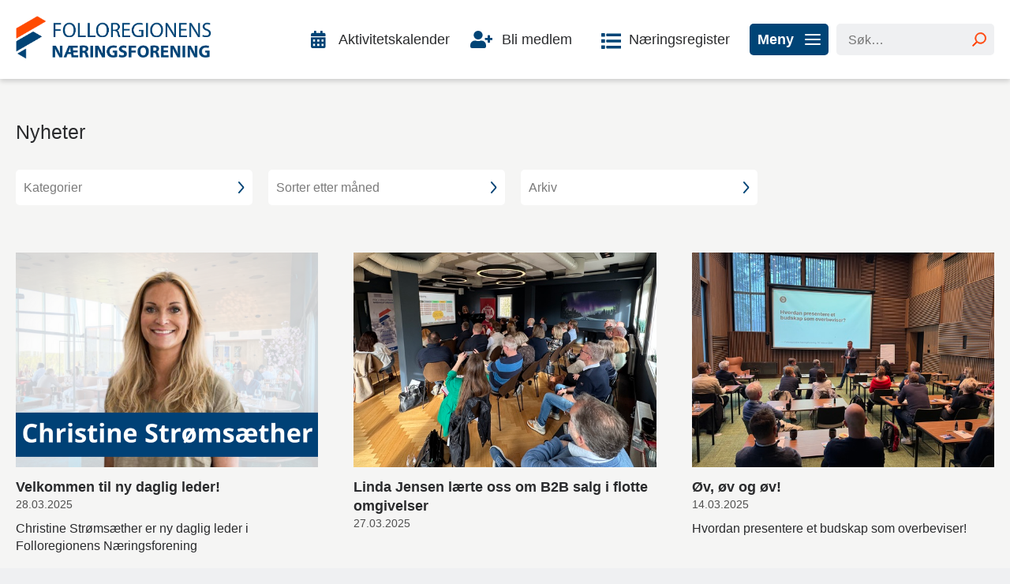

--- FILE ---
content_type: text/html; charset=UTF-8
request_url: https://frnf.no/liste-nyheter-alle-nyheter
body_size: 11972
content:
<!DOCTYPE html>
<html lang="no">
<head>
<title>Nyheter</title>
<meta http-equiv="Content-Type" content="text/html; charset=utf-8">
<meta name="viewport" content="width=device-width, initial-scale=1.0">
<meta name="format-detection" content="telephone=no">
<meta name="description" content="">
<meta name="keywords" content="">
		<meta property="og:title" content="Nyheter" />
		<meta property="og:description" content="" />
		<meta property="og:url" content="https://frnf.no/nyheter-alle-nyheter/kompensasjonspengene-er-fordelt-til-lokalt-naeringsliv" />
		<meta property="og:image" content="https://frnf.no/" />
		    <link nonce="2b811ca50b2fb3f0b4451ee4252ee4a9e8e2f0dd80713efa85ba1dcec182c0f7"
          href="/min/?live=1&f=elementsGlobal%2Fdefaults.css%2Cmodules%2FLayoutmanager%2Foutput%2FelementsOutput%2Flayout-3.css%2Cmodules%2FMenu%2Foutput%2Foutput.css%2Cmodules%2FFooterMenu%2Foutput%2Foutput.css%2C%2Fmodules%2FMenu%2Foutput%2Foutput.css%2C%2Fmodules%2FNewsSlider%2Foutput%2Foutput.css%2C%2Fmodules%2FNews%2Foutput%2Foutput.css%2C%2Fmodules%2FFooter%2Foutput%2Foutput.css%2Cmodules%2FNews%2Foutput%2Foutput.css%2Clib%2Fjquery%2Fsimplebar.css%2Clib%2Fjquery%2Fjquery.mCustomScrollbar.css%2Clib%2Fjquery%2Ffancybox%2Fjquery.fancybox.css%2Clib%2Fjquery%2Fjquery.fileupload%2Fjquery.fileupload.css%2CelementsGlobal%2Fdefaults_ckeditor.css&v=1728020613"
          rel="stylesheet" type="text/css">    <script nonce="2b811ca50b2fb3f0b4451ee4252ee4a9e8e2f0dd80713efa85ba1dcec182c0f7" type="text/javascript"
            src="/min/?live=1&f=lib%2Fjquery%2Fjquery.js%2Clib%2Fjquery%2Fglobal.js%2Clib%2Fjquery%2FimageResizer.js%2Clib%2Fjquery%2Fpicturefill.js%2Clib%2Fjquery%2Fsimplebar.min.js%2Clib%2Fjquery%2Fjquery.mCustomScrollbar.concat.min.js%2Clib%2Fjquery%2Fimagesloaded.pkgd.min.js%2Clib%2Fjquery%2Fjquery.fileDownload.js%2Clib%2Fjquery%2Fjustified.js%2Clib%2Fjquery%2Ffancybox%2Fjquery.fancybox.js%2Clib%2Fjquery%2Fjquery-ui%2Fjquery-ui.min.js%2Clib%2Fjquery%2Fjquery.fileupload%2Fjquery.fileupload.js&v=1727816232"></script>
<script nonce="2b811ca50b2fb3f0b4451ee4252ee4a9e8e2f0dd80713efa85ba1dcec182c0f7" type="text/javascript">
    jQuery(window).load(function () {
        //$('*').each(function() {
        //    var inlineStyle = $(this).attr('style');
        //
        //    if (typeof inlineStyle !== 'undefined') {
        //        $('.ck_image_new').attr('nonce', '//');
        //    }
        //});


        var page_ids = '';
        var accUrl = '/';
        $('.ck_youtube_new').each(function (e) {

            var params = [];
            var yturl = "https://www.youtube-nocookie.com/embed/" + $(this).data("youtube-code");

            if ($(this).data("youtube-related") === false) {
                params.push('rel=0');
            } else {
                params.push('rel=1');
            }

            if ($(this).data("youtube-autoplay") === false) {
                params.push('autoplay=0');
            } else {
                params.push('autoplay=1');
            }

            if ($(this).data("youtube-controls") === false) {
                params.push('controls=0');
            } else {
                params.push('controls=1');
            }

            if ($(this).data("youtube-loop") === false) {
                params.push('loop=0');
            } else {
                params.push('loop=1');
            }

            if ($(this).data("youtube-muted") === false) {
                params.push('mute=0');
            } else {
                params.push('mute=1');
            }

            if ($(this).data("youtube-showinfo") === false) {
                params.push('showinfo=0');
            } else {
                params.push('showinfo=1');
            }

            if (params.length > 0) {
                yturl = yturl + '?' + params.join('&');
            }
			            // $(this).replaceWith('<iframe class="ck_video_iframe" allow="accelerometer; autoplay; clipboard-write; encrypted-media; gyroscope; picture-in-picture; web-share" width="' + $(this).data("youtube-width") + '" height="auto" src="' + yturl + '" frameborder="0" allowfullscreen></iframe>');


            //var nonce = '//'; // Use your actual nonce variable
            //$(this).replaceWith('<div class="ck_video_yt"><div class="cookieconsent-optout-marketing"><a href="javascript:Cookiebot.renew()" nonce="' + nonce + '"><div class="cookie-box">'+'//'+'</div></a></div><iframe data-cookieconsent="marketing" class="ck_iframe_yt" allow="accelerometer; autoplay; clipboard-write; encrypted-media; gyroscope; picture-in-picture; web-share" width="' + $(this).data("youtube-width") + '" height="auto" data-cookieblock-src="' + yturl + '" frameborder="0" allowfullscreen></iframe></div>');

            $(this).replaceWith('<div class="ck_video_yt"><div class="cookieconsent-optout-marketing"><a href="#" class="renew-cookiebot"><div class="cookie-box">' + 'cookietext' + '</div></a></div><iframe data-cookieconsent="marketing" class="ck_iframe_yt" allow="accelerometer; autoplay; clipboard-write; encrypted-media; gyroscope; picture-in-picture; web-share" width="' + $(this).data("youtube-width") + '" height="auto" data-cookieblock-src="' + yturl + '" frameborder="0" allowfullscreen></iframe></div>');


			        });

        $('.ck_vimeo_new').each(function (e) {

            var params = [];
            var yturl = "https://player.vimeo.com/video/" + $(this).data("vimeo-code");
            params.push('dnt=1');

            if ($(this).data("vimeo-autoplay") === false) {
                params.push('autoplay=0');
            } else {
                params.push('autoplay=1');
            }

            if ($(this).data("vimeo-controls") === false) {
                params.push('controls=0');
            } else {
                params.push('controls=1');
            }

            if ($(this).data("vimeo-loop") === false) {
                params.push('loop=0');
            } else {
                params.push('loop=1');
            }

            if ($(this).data("vimeo-muted") === false) {
                params.push('muted=0');
            } else {
                params.push('muted=1');
            }

            if (params.length > 0) {
                if (yturl.indexOf('?') > -1) {
                    yturl = yturl + '&' + params.join('&');
                } else {
                    yturl = yturl + '?' + params.join('&');
                }
            }

			            // $(this).replaceWith('<iframe class="ck_video_iframe" allow="accelerometer; autoplay; clipboard-write; encrypted-media; gyroscope; picture-in-picture; web-share" width="' + $(this).data("vimeo-width") + '" height="auto" src="' + yturl + '" frameborder="0" allowfullscreen></iframe>');
            $(this).replaceWith('<div class="ck_video_vimeo"><div class="cookieconsent-optout-marketing"><a href="#" class="renew-cookiebot"><div class="cookie-box">' + '' + '</div></a></div><iframe data-cookieconsent="marketing" class="ck_iframe_vimeo" allow="accelerometer; autoplay; clipboard-write; encrypted-media; gyroscope; picture-in-picture; web-share" width="' + $(this).data("vimeo-width") + '" height="auto" src="' + yturl + '" frameborder="0" allowfullscreen></iframe></div>');
			        });

        $('.ck_image_new').each(function (e) {
            var imageText = $(this).data("image-text");
            if (imageText) {
                $(this).removeAttr("title");
                var imageWidth = $(this).data("image-width");
                // var imageTopMargin = $(this).data("image-top-margin");
                var imageBottomMargin = $(this).data("image-bottom-margin");
                var imageLeftMargin = $(this).data("image-left-margin");
                var imageRightMargin = $(this).data("image-right-margin");
                var imageAlighment = $(this).data("image-align");

                if (imageAlighment == "0") {
                    imageAlighment = "float:none;";
                }

                if (imageAlighment == "1") {
                    imageAlighment = "float:left;";
                }

                if (imageAlighment == "2") {
                    imageAlighment = "position: relative;left: 50%;transform: translateX(-50%);display: inline-block;";
                }

                if (imageAlighment == "3") {
                    imageAlighment = "float:right;";
                }
                console.log("imageAlighment", imageAlighment);

                var styleSpan = 'margin:auto; width:' + imageWidth + '; ' + 'padding-bottom:' + imageBottomMargin + '; ' + 'padding-left:' + imageLeftMargin + '; ' + 'padding-right:' + imageRightMargin + ';' + imageAlighment;
                // console.log("imageText",imageText);
                $(this).after('<div class="ck-image-text" style="' + styleSpan + '">' + imageText + '</div>');
            }

        });

        //$('.ck_image_new').attr('nonce', '//');

        $('a.ck_accLinks').each(function (e) {
            if (($(this).attr('href') == '' || $(this).attr('href') == '/') && $(this).attr('data-pageid')) {
                var param = $(this).attr('data-pageid').split('#');
                param[1] = parseInt(param[1]);
                if (param[1] > 0) {
                    if (page_ids != '') page_ids += ',';
                    page_ids += param[1];
                }
            }
        });

        // Select all elements with class "ck_text"
        $(".ck_text").each(function (index) {
            var $element = $(this);

            // Get the inline styles from the current element
            var inlineStyles = $element.attr("style");

            // Remove inline styles from the current element
            $element.removeAttr("style");

            // Add a unique class name
            var uniqueClassName = "ck_text_" + index;
            $element.addClass(uniqueClassName);

            // if(inlineStyles) {
            //     // Modify the inline styles to add !important
            //     var importantInlineStyles = inlineStyles
            //         .split(';')
            //         .filter(function (style) {
            //             return style.trim() !== '';
            //         })
            //         .map(function (style) {
            //             return style + ' !important';
            //         })
            //         .join(';');
            // }
            // Create CSS rule for the current element and append to the style tag
            if (inlineStyles && inlineStyles != '' && inlineStyles !== 'undefined') {

                if (inlineStyles[inlineStyles.length - 1] != ";")
                    inlineStyles = inlineStyles + ";";
                var cssRule = ".ck_text ." + uniqueClassName + " {" + inlineStyles.replaceAll(";", "!important;") + "}";
                $("#dynamic-styles").append(cssRule);
            }
            // Loop through child elements with different class names
            $element.find("[style]").each(function (childIndex) {
                var $child = $(this);

                // Get the inline styles from the child element
                var childInlineStyles = $child.attr("style");

                // Remove inline styles from the child element
                $child.removeAttr("style");

                // Add a unique class name for the child element
                var uniqueChildClassName = uniqueClassName + "_child_" + childIndex;
                $child.addClass(uniqueChildClassName);

                // Modify the inline styles to add !important
                // if(childInlineStyles) {
                //     var importantChildInlineStyles = childInlineStyles
                //         .split(';')
                //         .filter(function (style) {
                //             return style.trim() !== '';
                //         })
                //         .map(function (style) {
                //             return style + ' !important';
                //         })
                //         .join(';');
                // }
                // Create CSS rule for the child element and append to the style tag

                if (childInlineStyles[childInlineStyles.length - 1] != ";")
                    childInlineStyles = childInlineStyles + ';';

                var childCssRule = ".ck_text ." + uniqueChildClassName + " {" + childInlineStyles.replaceAll(";", "!important;") + "}";
                $("#dynamic-styles").append(childCssRule);
            });
        });

        /*$('*').each(function () {
            var inlineStyle = $(this).attr('style');

            if (typeof inlineStyle !== 'undefined') {
                if ($(this).attr('id')) {
                    console.log('Element with ID ' + $(this).attr('id') + ' has inline style: ' + inlineStyle);
                } else if ($(this).attr('class')) {
                    console.log('Element with no ID and with class name ' + $(this).attr('id') + ' has inline style: ' + inlineStyle);
                } else {
                    console.log('Element with no ID and no class name ' + $(this).attr("class") + ' has inline style: ' + inlineStyle);
                }
            }
        });*/

        if (page_ids != '') {
            $.ajax({
                url: '/elementsGlobal/ajax.getpagesurl.php',
                type: "POST",
                cache: false,
                data: {ids: page_ids, languageID: 'no'},
                success: function (html) {
                    var json_obj = $.parseJSON(html);
                    $('a.ck_accLinks').each(function (e) {
                        if (($(this).attr('href') == '' || $(this).attr('href') == '/') && $(this).attr('data-pageid')) {
                            var splitedArr = $(this).attr('data-pageid').split('#');
                            if (json_obj[splitedArr[1]][2] == '') {
                                $(this).attr('href', accUrl + '?pageID=' + json_obj[splitedArr[1]][0] + '&openLevel=' + json_obj[splitedArr[1]][1]);
                            } else {
                                $(this).attr('href', accUrl + json_obj[splitedArr[1]][2]);
                            }
                            $(this).removeAttr('data-pageid');
                        }
                    });
                },
                error: function (xhr, ajaxOptions, thrownError) {
                    alert(thrownError + "\r\n" + xhr.statusText + "\r\n" + xhr.responseText);
                }
            });
        }
    });

    $(document).ready(function () {
        $(document).on('click', '.renew-cookiebot', function (e) {
            e.preventDefault(); // Prevent the default link behavior
            Cookiebot.renew();  // Trigger the Cookiebot renewal function
        });
    });
</script><!-- Calendly badge widget begin -->
<link href="https://assets.calendly.com/assets/external/widget.css"; rel="stylesheet">
<script src="https://assets.calendly.com/assets/external/widget.js"; type="text/plain" data-cookieconsent="marketing" async></script>
<script type="text/plain" data-cookieconsent="marketing">window.onload = function() { Calendly.initBadgeWidget({ url: 'https://calendly.com/frnf?hide_landing_page_details=1&hide_gdpr_banner=1', text: 'Book et møte!', color: '#004476', textColor: '#ffffff', branding: false }); }</script>
<!-- Calendly badge widget end -->
<!-- Facebook Pixel Code -->
<script type="text/plain" data-cookieconsent="marketing">
!function(f,b,e,v,n,t,s)
{if(f.fbq)return;n=f.fbq=function(){n.callMethod?
n.callMethod.apply(n,arguments):n.queue.push(arguments)};
if(!f._fbq)f._fbq=n;n.push=n;n.loaded=!0;n.version='2.0';
n.queue=[];t=b.createElement(e);t.async=!0;
t.src=v;s=b.getElementsByTagName(e)[0];
s.parentNode.insertBefore(t,s)}(window,document,'script',
'https://connect.facebook.net/en_US/fbevents.js');
 fbq('init', '164549505687538'); 
fbq('track', 'PageView');
</script>
<noscript>
 <img height="1" width="1" 
src="https://www.facebook.com/tr?id=164549505687538&ev=PageView
&noscript=1"/>
</noscript>
<!-- End Facebook Pixel Code -->
<!-- Global site tag (gtag.js) - Google Analytics -->
<script nonce="<?php print $variables->nonce; ?>" async src="https://www.googletagmanager.com/gtag/js?id=G-TKQVBXQ0F8" type="text/plain" data-cookieconsent="marketing"></script>
<script nonce="<?php print $variables->nonce; ?>" type="text/plain" data-cookieconsent="marketing">
 window.dataLayer = window.dataLayer || [];
 function gtag(){dataLayer.push(arguments);}
 gtag('js', new Date());

 gtag('config', 'G-TKQVBXQ0F8');
</script>
<link rel="icon" type="image/png" sizes="192x192"  href="/elementsGlobal/android-icon-192x192.png">
<link rel="icon" type="image/png" sizes="32x32" href="/elementsGlobal/favicon-32x32.png">
<link rel="icon" type="image/png" sizes="96x96" href="/favicon-96x96.png">
<link rel="icon" type="image/png" sizes="16x16" href="/elementsGlobal/favicon-16x16.png">
<link rel="manifest" href="/elementsGlobal/site.webmanifest">
<meta name="msapplication-TileColor" content="#ffffff">
<meta name="msapplication-TileImage" content="/elementsGlobal/ms-icon-144x144.png">
<meta name="theme-color" content="#ffffff">
	<style id="dynamic-styles" nonce="2b811ca50b2fb3f0b4451ee4252ee4a9e8e2f0dd80713efa85ba1dcec182c0f7"></style>
</head>
<body class="no-touch">
<div id="block-9" class="container ">
<header>
    <div class="inner">
        <a href="/"><img src="/elementsGlobal/logo.png" alt="Logo" class="main-logo"></a>

                    <div class="burger">
                <img src="/elementsGlobal/icon-menu.svg" alt="" class="open anim">
                <img src="/elementsGlobal/icon-close.svg" alt="" class="close anim invisible">
                <span>Meny</span>
            </div>

            <div class="activities-box">
                <a href="/liste-aktiviteter-aktivitetskalender">
                    <img src="/elementsGlobal/new-calendar.svg" alt="">
                    Aktivitetskalender                </a>
            </div>

            <div class="member-box">
                <a href="/medlem-bli-medlem/bli-medlem">
                    <img src="/elementsGlobal/new-user.svg" alt="">
                    Bli medlem                </a>
            </div>

            <div class="kontakt-box">
                <a href="/medlem-naeringsregister/naeringsregister">
                    <img src="/elementsGlobal/new-members.svg" alt="">
                    Næringsregister                </a>
            </div>

            <div class="search-block">
                <input type="text" placeholder="Søk…">
                <img src="/elementsGlobal/icon-search2.svg" alt="">
            </div>

            <div class="search-button">
                <img src="/elementsGlobal/icon-search2.svg" alt="">
            </div>
            </div>
</header>

<nav class="desktop-menu">
    <img class="bg-lines" src="/elementsGlobal/lines.png" alt="Line">
    <div class="top-part">
        <div class="activities-box">
            <a href="/liste-aktiviteter-aktivitetskalender">
                <img src="/elementsGlobal/calendar-red.png" alt="">
                Aktivitetskalender            </a>
        </div>

        <div class="member-box">
            <a href="/medlem-bli-medlem/bli-medlem">
                <img src="/elementsGlobal/user-red.png" alt="">
                Bli medlem            </a>
        </div>

        <div class="kontakt-box">
            <a href="/medlem-naeringsregister/naeringsregister">
                <img src="/elementsGlobal/list-ul.svg" alt="">
                Næringsregister            </a>
        </div>
    </div>
    <div class="wrapper menu-wrapper">
        <ul>
            
                                    <li class="level-one anim 1">

                        <div class="inside">
                            Aktiviteter                            <img class="anim" src="/elementsGlobal/arrow-carrot-right.png" alt="">
                        </div>

                        

    


    
    <nav class="second-menu">

      <div>  

      
    
      <li class="level-two anim 7">
                <a href="/liste-aktiviteter-aktivitetskalender">

          <div class="ins">

            Aktivitetskalender
          </div>

        </a>
        
      </li>

    
      <li class="level-two anim 80">
                <a href="/aktiviteter-dorapnern-informasjon/dorapnern">

          <div class="ins">

            Døråpner´n
          </div>

        </a>
        
      </li>

    
      <li class="level-two anim 8">
                <a href="/liste-aktiviteter-kurs">

          <div class="ins">

            Kurs
          </div>

        </a>
        
      </li>

    
      <li class="level-two anim 89">
                <a href="/styreportal">

          <div class="ins">

            Styreportal
          </div>

        </a>
        
      </li>

    
    <div class="clear"></div>

 

    </div>

  </nav>

                    </li>
                
            
                                    <li class="level-one anim 4 active">

                        <div class="inside">
                            Nyheter                            <img class="anim" src="/elementsGlobal/arrow-carrot-right.png" alt="">
                        </div>

                        

    


    
    <nav class="second-menu">

      <div>  

      
    
      <li class="level-two anim 14 act">
                <a href="/liste-nyheter-alle-nyheter">

          <div class="ins">

            Alle nyheter
          </div>

        </a>
        
      </li>

    
      <li class="level-two anim 15">
                <a href="/nyheter-meld-deg-pa-vart-nyhetsbrev/onsker-du-invitasjoner-og-viktig-info-fra-oss">

          <div class="ins">

            Meld deg på vårt nyhetsbrev
          </div>

        </a>
        
      </li>

    
      <li class="level-two anim 87">
                <a href="/nyheter-send-inn-nyhetssaker/send-inn-medlemsnyhet">

          <div class="ins">

            Send inn nyhetssaker
          </div>

        </a>
        
      </li>

    
    <div class="clear"></div>

 

    </div>

  </nav>

                    </li>
                
            
                                    <li class="level-one anim 2">

                        <div class="inside">
                            Medlem                            <img class="anim" src="/elementsGlobal/arrow-carrot-right.png" alt="">
                        </div>

                        

    


    
    <nav class="second-menu">

      <div>  

      
    
      <li class="level-two anim 9">
                <a href="/medlem-bli-medlem/bli-medlem">

          <div class="ins">

            Bli medlem
          </div>

        </a>
        
      </li>

    
      <li class="level-two anim 10">
                <a href="/medlem-medlemsfordeler/medlemsfordeler">

          <div class="ins">

            Medlemsfordeler
          </div>

        </a>
        
      </li>

    
      <li class="level-two anim 21">
                <a href="/medlem-naeringsregister/naeringsregister">

          <div class="ins">

            Næringsregister
          </div>

        </a>
        
      </li>

    
    <div class="clear"></div>

 

    </div>

  </nav>

                    </li>
                
            
                                    <li class="level-one anim 5">

                        <div class="inside">
                            Om oss                            <img class="anim" src="/elementsGlobal/arrow-carrot-right.png" alt="">
                        </div>

                        

    


    
    <nav class="second-menu">

      <div>  

      
    
      <li class="level-two anim 16">
                <a href="/om-oss-om-oss/om-oss">

          <div class="ins">

            Om oss
          </div>

        </a>
        
      </li>

    
      <li class="level-two anim 17">
                <a href="/om-oss-vedtekter/vedtekter">

          <div class="ins">

            Vedtekter
          </div>

        </a>
        
      </li>

    
      <li class="level-two anim 18">
                <a href="/om-oss-arsrapport/arsrapport">

          <div class="ins">

            Årsrapport
          </div>

        </a>
        
      </li>

    
      <li class="level-two anim 19">
                <a href="/om-oss-kontakt-oss/vi-kan-mest-sannsynlig-bidra">

          <div class="ins">

            Kontakt oss
          </div>

        </a>
        
      </li>

    
    <div class="clear"></div>

 

    </div>

  </nav>

                    </li>
                
            
                                    <li class="level-one anim 3">

                        <div class="inside">
                            Foreninger & tilbud                            <img class="anim" src="/elementsGlobal/arrow-carrot-right.png" alt="">
                        </div>

                        

    


    
    <nav class="second-menu">

      <div>  

      
    
      <li class="level-two anim 12">
                <a href="/foreninger-tilbud-ski-sentrumsforening-om-oss/ski-sentrumsforening">

          <div class="ins">

            Ski Sentrumsforening
          </div>

        </a>
        
      </li>

    
      <li class="level-two anim 13">
                <a href="/foreninger-tilbud-as-sentrumsforening-as-sentrumsforening/as-sentrumsforening">

          <div class="ins">

            Ås Sentrumsforening
          </div>

        </a>
        
      </li>

    
      <li class="level-two anim 20">
                <a href="/index.php?pageID=&amp;openLevel=20">

          <div class="ins">

            Etablerertjenesten
          </div>

        </a>
        
      </li>

    
      <li class="level-two anim 46">
                <a target="_blank" href="https://www.fnr.no/">

          <div class="ins">

            Frogn Næringsråd
          </div>

        </a>
        
      </li>

    
      <li class="level-two anim 48">
                <a target="_blank" href="https://xn--nesoddennringsrd-robl.no/">

          <div class="ins">

            Nesodden Næringsråd
          </div>

        </a>
        
      </li>

    
      <li class="level-two anim 49">
                <a target="_blank" href="https://vestbynf.no/">

          <div class="ins">

            Vestby Næringsforum
          </div>

        </a>
        
      </li>

    
      <li class="level-two anim 60">
                <a target="_blank" href="https://www.naeringsraadet.no/">

          <div class="ins">

            Enebakk Næringsråd
          </div>

        </a>
        
      </li>

    
    <div class="clear"></div>

 

    </div>

  </nav>

                    </li>
                
            
                                    <li class="level-one anim 43">

                        <div class="inside">
                            Nyttige linker                            <img class="anim" src="/elementsGlobal/arrow-carrot-right.png" alt="">
                        </div>

                        

    


    
    <nav class="second-menu">

      <div>  

      
    
      <li class="level-two anim 45">
                <a target="_blank" href="https://www.frnf.no/nyttige-linker/risikoen-for-kannibalisering-mellom-kommunene-er-spesielt-hoy-i-follo">

          <div class="ins">

            Menon-Rapporten 2022
          </div>

        </a>
        
      </li>

    
      <li class="level-two anim 55">
                <a target="_blank" href="https://www.nordrefollo.kommune.no/byggeprosjekter/kommunale-byggeprosjekter/torget-i-ski-sentrum/">

          <div class="ins">

            Prosjektside: Ski torg og gågate
          </div>

        </a>
        
      </li>

    
    <div class="clear"></div>

 

    </div>

  </nav>

                    </li>
                
            
                
                    </ul>

        <div class="menu-add">
             <a rel="" target="" href="/20-rabatt-pa-konferansearrangementer">                 <img src="/uploads/370/0/Foloregionens%20n%C3%A6ringsforening%20annonse%20.jpg" alt="Add">
                                <div class="inner">
                    <div class="title"></div>
                                    </div>
                                </a>         </div>

        <div class="clear"></div>
    </div>
</nav>

<script nonce="2b811ca50b2fb3f0b4451ee4252ee4a9e8e2f0dd80713efa85ba1dcec182c0f7" type="text/javascript">
    $(document).ready(function() {
        resizeMenu();

        $('.desktop-menu .level-one').each(function() {
            var $this = $(this);
            if ($this.find('.second-menu').length > 0) {
                $this.addClass('has-menu');
            }
        });
    });

    $(window).load(function() {
        resizeMenu();

        var ww = Math.max(document.documentElement.clientWidth, window.innerWidth || 0);

        $('.desktop-menu .has-menu .inside').on('click', function(e) {
            if (ww > 760) {
                e.preventDefault();
            } else {
                e.preventDefault();
                $(this).parent().find('.second-menu').slideToggle(200);
                $(this).find('img').toggleClass('rotate90');
            }
        });

        $('.burger').on('click', function() {
            $('.desktop-menu').slideToggle(200);
            $('header .burger .open, header .burger .close').toggleClass('invisible');
        });

        $('header .search-block input').keypress(function(event) {
            if (event.which == 13) {
                event.preventDefault();
                var val = $(this).val();
                if (val.length > 0) {
                    window.location = '/sok?search=' + val;
                }
            }
        });

        $('header .search-block img').on('click', function() {
            var $this = $(this);
            var val = $this.parent().find('input').val();
            if (val.length > 0) {
                window.location = '/sok?search=' + val;
            }
        });

        $('.search-button').on('click', function() {
            $('header .search-block').toggle(200, function() {
                $('header .search-block input').focus();
            });
        });
    });

    $(window).resize(function() {
        resizeMenu();
    });

    function resizeMenu() {
        var ww = Math.max(document.documentElement.clientWidth, window.innerWidth || 0);

        if (ww > 1140) {
            $('.menu-wrapper').css({
                'height': $(window).height() - $('header').height()
            }).mCustomScrollbar({
                scrollInertia: 10
            });
        } else {
            $('.menu-wrapper').css({
                'height': $(window).height() - $('header').height() - $('.desktop-menu .top-part').outerHeight()
            }).mCustomScrollbar({
                scrollInertia: 10
            });
        }
    }
</script></div><div id="block-10" class="container "><div id="block-13" class="container ">

<script nonce="2b811ca50b2fb3f0b4451ee4252ee4a9e8e2f0dd80713efa85ba1dcec182c0f7" type="text/javascript">
	var left = $('.slider .left'),
		right = $('.slider .right'),
		timeOut;

	$(document).ready(function() {

		resizeSlider();
		setTimeout(function() {
			$('.slider').css({
				'opacity': 1
			});
		}, 10);

	});

	$(window).load(function() {
		resizeSlider();

		$('.slider .down').on('click', function() {
			$('html, body').animate({
				scrollTop: $(window).height() - $('header').height()
			}, 500);
		});


		var left = $('.slider .left'),
			right = $('.slider .right');

		$('.slider .slide').eq(0).addClass('more-z').addClass('main-slide');

		setTimeout(function() {
			$('.slider').css({
				'opacity': 1
			});
			$('.slider').find('.slide').eq(0).addClass('faded-in');
		}, 300);

		timeOut = setTimeout(function() {
			right.trigger('click');
		}, 10000);

		$('.slider .dots .dot').on('click', function() {
			clearTimeout(timeOut);

			var $this = $(this),
				index = $this.index(),
				dot = $('.slider .dots .dot'),
				slide = $('.slider').find('.slide');

			slide.removeClass('faded-in');
			dot.removeClass('akt');
			setTimeout(function() {
				slide.removeClass('more-z');
				slide.eq(index).addClass('more-z').addClass('faded-in');
				slide.removeClass('main-slide');
				slide.eq(index).addClass('main-slide');
				dot.eq(index).addClass('akt');
			}, 300);

			timeOut = setTimeout(function() {
				right.trigger('click');
			}, 10000);

		});

		right.on('click', function() {
			var $this = $(this),
				slide = $('.slider').find('.slide'),
				count = slide.length,
				dot = $('.slider .dots .dot'),
				index = $('.slider').find('.main-slide').index() - 4;

			console.log(index);

			clearTimeout(timeOut);

			if (index + 1 < count) {
				slide.eq(index).removeClass('faded-in');
				dot.eq(index).removeClass('akt');
				setTimeout(function() {
					slide.eq(index).removeClass('more-z');
					slide.eq(index + 1).addClass('more-z').addClass('faded-in');
					slide.removeClass('main-slide');
					slide.eq(index + 1).addClass('main-slide');
					dot.eq(index + 1).addClass('akt');
				}, 300);
			} else {
				slide.eq(index).removeClass('faded-in');
				dot.eq(index).removeClass('akt');
				setTimeout(function() {
					slide.eq(index).removeClass('more-z');
					slide.eq(0).addClass('more-z').addClass('faded-in');
					slide.removeClass('main-slide');
					slide.eq(0).addClass('main-slide');
					dot.eq(0).addClass('akt');
				}, 300);
			}

			timeOut = setTimeout(function() {
				right.trigger('click');
			}, 10000);
		});

		left.on('click', function() {
			var $this = $(this),
				slide = $('.slider').find('.slide'),
				count = slide.length,
				dot = $('.slider .dots .dot'),
				index = $('.slider').find('.main-slide').index() - 3;

			clearTimeout(timeOut);

			if (index - 1 >= 0) {
				slide.eq(index).removeClass('faded-in');
				dot.eq(index).removeClass('akt');
				setTimeout(function() {
					slide.eq(index - 1).addClass('more-z').addClass('faded-in');
					slide.eq(index).removeClass('more-z');
					slide.removeClass('main-slide');
					slide.eq(index - 1).addClass('main-slide');
					dot.eq(index - 1).addClass('akt');
				}, 300);
			} else {
				slide.eq(index).removeClass('faded-in');
				dot.eq(index).removeClass('akt');
				setTimeout(function() {
					slide.eq(slide.length - 1).addClass('more-z').addClass('faded-in');
					slide.eq(index).removeClass('more-z');
					slide.removeClass('main-slide');
					slide.eq(slide.length - 1).addClass('main-slide');
					dot.eq(slide.length - 1).addClass('akt');
				}, 300);
			}

			timeOut = setTimeout(function() {
				right.trigger('click');
			}, 10000);
		});

		// $(".slider").swipe( { swipeLeft:swipeProdReverse, swipeRight:swipeProdStart } );

		// function swipeProdStart(event, phase, direction, distance) {
		// 	var ww = viewport().width;
		// 		clearTimeout(sliderTime);
		// 		sliderCount = $('.slide').length;
		// 		if(sliderCount > 1){ reverseSlider(); }
		// }

		// function swipeProdReverse(event, phase, direction, distance) {
		// 	var ww = viewport().width;
		// 		clearTimeout(sliderTime);
		// 		sliderCount = $('.slide').length;
		// 		if(sliderCount > 1){ startSlider(); }
		// }
	});

	$(window).resize(function() {
		resizeSlider();
	});

	function resizeSlider() {
		var wh = $(window).height();
		var ww = Math.max(document.documentElement.clientWidth, window.innerWidth || 0);

		if (ww > 760) {
			$('.slider, .slider .wrapper, .slider .slide').css({
				'height': 410
			});
		} else {
			$('.slider, .slider .wrapper, .slider .slide').css({
				'height': 300
			});
		}

		var slide = $('.slider .slide');
		slide.each(function() {
			resizeImage($(this));
		});
	}

	var vid = document.getElementById("myVideo");

	if (vid) {

		vid.onplay = function() {
			clearTimeout(timeOut);
			$('.slider .dots').fadeOut(200);
		};

		vid.onpause = function() {
			timeOut = setTimeout(function() {
				right.trigger('click');
			}, 10000);
			$('.slider .dots').fadeIn(200);
		};

		vid.onended = function() {
			timeOut = setTimeout(function() {
				right.trigger('click');
			}, 10000);
			$('.slider .dots').fadeIn(200);
		};

	}

	// 2. This code loads the IFrame Player API code asynchronously.
	var tag = document.createElement('script');

	tag.src = "https://www.youtube.com/iframe_api";
	var firstScriptTag = document.getElementsByTagName('script')[0];
	firstScriptTag.parentNode.insertBefore(tag, firstScriptTag);

	// 3. This function creates an <iframe> (and YouTube player)
	//    after the API code downloads.
	var player;

	function onYouTubeIframeAPIReady() {

		
	}

	// 4. The API will call this function when the video player is ready.
	function onPlayerReady(event) {
		//console.log('');
		//event.target.mute();
	}

	// 5. The API calls this function when the player's state changes.
	//    The function indicates that when playing a video (state=1),
	//    the player should play for six seconds and then stop.
	var done = false;
	var check = false;

	function onPlayerStateChange(event) {
		console.log(event.data);
		if (event.data == 1) {
			clearTimeout(timeOut);
			$('.slider .dots').fadeOut(200);
		}
		if (event.data == 2 || event.data == 0) {
			var loop = '';
			if (loop == '0') {
				player.stopVideo();
				timeOut = setTimeout(function() {
					right.trigger('click');
				}, 10000);
				$('.slider .dots').fadeIn(200);
			} else if (loop == '1' && event.data == 2) {
				timeOut = setTimeout(function() {
					right.trigger('click');
				}, 10000);
				$('.slider .dots').fadeIn(200);
			}
		}
	}
</script></div><div id="block-11" class="container ">
<main class="list-page">
	<div class="wrapper">
		<h1 class="main-title">
			Nyheter		</h1>
	</div>

	<div class="wrapper" style="z-index: 7000;">
		<div class="sorting-line">
			<div class="drop-down drop-down-cata">
				<div class="drop-top">
					<span class="drop-top-span" rel="all">Kategorier</span>
					<img class="anim drop-top-image" src="/elementsGlobal/arrow-carrot-right.svg" alt="">
				</div>
				<div class="selection">
					<div class="selection-list" data-simplebar>
						<div class="inner-list">
							<div class="select cata" rel="all">Alle</div>
															<div class="select cata" rel="4">Covid-19</div>
															<div class="select cata" rel="3">Næringsforeningen</div>
															<div class="select cata" rel="2">Nætingsutvikling</div>
															<div class="select cata" rel="1">Gründer / Startup</div>
															<div class="select cata" rel="5">Regionsnyheter</div>
															<div class="select cata" rel="6">Nordre Follo Kommune</div>
															<div class="select cata" rel="7">Ås Kommune</div>
													</div>
					</div>
				</div>
			</div>

			<div class="drop-down drop-down-months">
				<div class="drop-top">
					<span class="drop-top-span">Sorter etter måned</span>
					<img class="anim drop-top-image" src="/elementsGlobal/arrow-carrot-right.svg" alt="">
				</div>
				<div class="selection">
					<div class="selection-list" data-simplebar>
						<div class="inner-list">
							<div class="select month" rel="all">Alle</div>
															<div class="select month" rel="01">Januar</div>
															<div class="select month" rel="02">Februar</div>
															<div class="select month" rel="03">Mars</div>
															<div class="select month" rel="04">April</div>
															<div class="select month" rel="05">Mai</div>
															<div class="select month" rel="06">Juni</div>
															<div class="select month" rel="07">Juli</div>
															<div class="select month" rel="08">August</div>
															<div class="select month" rel="09">September</div>
															<div class="select month" rel="10">Oktober</div>
															<div class="select month" rel="11">November</div>
															<div class="select month" rel="12">Desember</div>
													</div>
					</div>
				</div>
			</div>

			<div class="drop-down drop-down-years">
				<div class="drop-top">
					<span class="drop-top-span" rel="Arkiv">Arkiv</span>
					<img class="anim drop-top-image" src="/elementsGlobal/arrow-carrot-right.svg" alt="">
				</div>
				<div class="selection">
					<div class="selection-list" data-simplebar>
						<div class="inner-list">
							<div class="select year" rel="all">Alle</div>
															<div class="select year" rel="2025">2025</div>
															<div class="select year" rel="2024">2024</div>
															<div class="select year" rel="2023">2023</div>
															<div class="select year" rel="2022">2022</div>
															<div class="select year" rel="2021">2021</div>
															<div class="select year" rel="2020">2020</div>
													</div>
					</div>
				</div>
			</div>
		</div>
	</div>

	<div class="wrapper">
		<div class="unit-list">
			<div class="lds-ring loader anim">
				<div></div>
				<div></div>
				<div></div>
				<div></div>
			</div>
			<div class="units-inner-list anim">
									<div class="news-unit">
						<a href="/nyheter-alle-nyheter/velkommen-til-ny-daglig-leder">
							<div class="inner">
								<picture>
									 <img src="/uploads/594/0/christine.png" alt="Velkommen til ny daglig leder!"> 								</picture>
								<div class="inside">
									<h2>Velkommen til ny daglig leder!</h2>
									<time>28.03.2025</time>
									<article class="text-article">Christine Str&oslash;ms&aelig;ther er ny daglig leder i Folloregionens N&aelig;ringsforening    </article>
								</div>
							</div>
						</a>
					</div>
									<div class="news-unit">
						<a href="/nyheter-alle-nyheter/linda-jensen-laerte-oss-om-b2b-salg-i-flotte-omgivelser">
							<div class="inner">
								<picture>
									 <img src="/uploads/596/0/IMG_0830.JPG" alt="Linda Jensen lærte oss om B2B salg i flotte omgivelser"> 								</picture>
								<div class="inside">
									<h2>Linda Jensen lærte oss om B2B salg i flotte omgivelser</h2>
									<time>27.03.2025</time>
									<article class="text-article">            </article>
								</div>
							</div>
						</a>
					</div>
									<div class="news-unit">
						<a href="/nyheter-alle-nyheter/ov-ov-og-ov">
							<div class="inner">
								<picture>
									 <img src="/uploads/588/0/IMG_0564%202.JPG" alt="Øv, øv og øv!"> 								</picture>
								<div class="inside">
									<h2>Øv, øv og øv!</h2>
									<time>14.03.2025</time>
									<article class="text-article">Hvordan presentere et budskap som overbeviser!       </article>
								</div>
							</div>
						</a>
					</div>
									<div class="news-unit">
						<a href="/nyheter-alle-nyheter/en-riktig-god-jul-og-takk-for-meg">
							<div class="inner">
								<picture>
									 <img src="/uploads/568/0/Stian2.jpg" alt="En riktig god jul, og takk for meg!"> 								</picture>
								<div class="inside">
									<h2>En riktig god jul, og takk for meg!</h2>
									<time>13.12.2024</time>
									<article class="text-article">Takk for seks fantastiske &aring;r &ndash; og en riktig god jul!  </article>
								</div>
							</div>
						</a>
					</div>
									<div class="news-unit">
						<a href="/nyheter-alle-nyheter/veksthuset-ski-med-som-partner">
							<div class="inner">
								<picture>
									 <img src="/uploads/574/0/fordineansatte.png" alt="Veksthuset Ski med som partner!"> 								</picture>
								<div class="inside">
									<h2>Veksthuset Ski med som partner!</h2>
									<time>12.12.2024</time>
									<article class="text-article">Starter sterkt med gode medlemsfordeler, ogs&aring; for medlemmers ansatte!    </article>
								</div>
							</div>
						</a>
					</div>
									<div class="news-unit">
						<a href="/nyheter-alle-nyheter/hvorfor-trenger-vi-eksterne-styrekandidater-og-hvordan-kan-vi-hjelpe-deg-a-finne-dem">
							<div class="inner">
								<picture>
									 <img src="/uploads/565/0/NY%20STYREPORTAL.png" alt="Hvorfor trenger vi eksterne styrekandidater – og hvordan kan vi hjelpe deg å finne dem?"> 								</picture>
								<div class="inside">
									<h2>Hvorfor trenger vi eksterne styrekandidater – og hvordan kan vi hjelpe deg å finne dem?</h2>
									<time>04.12.2024</time>
									<article class="text-article">            </article>
								</div>
							</div>
						</a>
					</div>
									<div class="news-unit">
						<a href="/nyheter-alle-nyheter/dorapnern-din-nye-vei-til-verdifulle-forretningsforbindelser">
							<div class="inner">
								<picture>
									 <img src="/uploads/564/0/NY%20NETTVERKSGRUPPE.png" alt="Døråpner’n: Din nye vei til verdifulle forretningsforbindelser"> 								</picture>
								<div class="inside">
									<h2>Døråpner’n: Din nye vei til verdifulle forretningsforbindelser</h2>
									<time>20.11.2024</time>
									<article class="text-article">            </article>
								</div>
							</div>
						</a>
					</div>
									<div class="news-unit">
						<a href="/nyheter-alle-nyheter/follo-hk-damer-vant-over-ravens-og-vi-laerte-mye">
							<div class="inner">
								<picture>
									 <img src="/uploads/557/0/IMG_0090.JPG" alt="Follo HK damer vant over Ravens, og vi lærte mye!"> 								</picture>
								<div class="inside">
									<h2>Follo HK damer vant over Ravens, og vi lærte mye!</h2>
									<time>06.11.2024</time>
									<article class="text-article">            </article>
								</div>
							</div>
						</a>
					</div>
									<div class="news-unit">
						<a href="/nyheter-alle-nyheter/vellykket-frokostmote-om-makrookonomi">
							<div class="inner">
								<picture>
									 <img src="/uploads/525/0/IMG_0009.JPG" alt="Vellykket frokostmøte om makroøkonomi"> 								</picture>
								<div class="inside">
									<h2>Vellykket frokostmøte om makroøkonomi</h2>
									<time>16.10.2024</time>
									<article class="text-article">            </article>
								</div>
							</div>
						</a>
					</div>
									<div class="news-unit">
						<a href="/nyheter-alle-nyheter/herrene-inviterer-kampen-om-follo">
							<div class="inner">
								<picture>
									 <img src="/uploads/511/0/kamepnomfollo.png" alt="Herrene inviterer: KAMPEN OM FOLLO"> 								</picture>
								<div class="inside">
									<h2>Herrene inviterer: KAMPEN OM FOLLO</h2>
									<time>16.09.2024</time>
									<article class="text-article">            </article>
								</div>
							</div>
						</a>
					</div>
									<div class="news-unit">
						<a href="/nyheter-alle-nyheter/vi-har-flyttet-inn-pa-vekshuset">
							<div class="inner">
								<picture>
									 <img src="/uploads/505/0/image002.jpg" alt="Vi har flyttet inn på Vekshuset i Ski sentrum"> 								</picture>
								<div class="inside">
									<h2>Vi har flyttet inn på Vekshuset i Ski sentrum</h2>
									<time>27.05.2024</time>
									<article class="text-article">Etter over 2 &aring;r p&aring; Rosenholm Campus flytter vi inn p&aring; Vekshuset i...</article>
								</div>
							</div>
						</a>
					</div>
									<div class="news-unit">
						<a href="/nyheter-alle-nyheter/pa-tide-med-gode-vilkar-for-serveringsbransjen">
							<div class="inner">
								<picture>
									 <img src="/uploads/503/0/295795971_458369606295704_9176691364602668399_n.jpg" alt="På tide med gode vilkår for serveringsbransjen"> 								</picture>
								<div class="inside">
									<h2>På tide med gode vilkår for serveringsbransjen</h2>
									<time>16.05.2024</time>
									<article class="text-article">N&aelig;ringsforeningen har nylig sendt inn et h&oslash;ringsinnspill til politikerne i Nordre Follo Kommune...</article>
								</div>
							</div>
						</a>
					</div>
									<div class="news-unit">
						<a href="/nyheter-alle-nyheter/mange-nye-medlemsfordeler">
							<div class="inner">
								<picture>
									 <img src="/uploads/497/0/Skjermbilde%202024-04-23%20kl.%2010.49.21.png" alt="Mange nye medlemsfordeler!"> 								</picture>
								<div class="inside">
									<h2>Mange nye medlemsfordeler!</h2>
									<time>23.04.2024</time>
									<article class="text-article">Konferanse p&aring; The Well, vask av bilpark, RIBtur i Oslofjorden eller advokattjenester -...</article>
								</div>
							</div>
						</a>
					</div>
									<div class="news-unit">
						<a href="/nyheter-alle-nyheter/esse-programmet-for-selskaper-med-vekstambisjoner">
							<div class="inner">
								<picture>
									 <img src="/uploads/481/0/Esse-2.jpeg" alt="ESSE- Programmet for selskaper med vekstambisjoner!"> 								</picture>
								<div class="inside">
									<h2>ESSE- Programmet for selskaper med vekstambisjoner!</h2>
									<time>16.04.2024</time>
									<article class="text-article">N&aelig;ringsforeningen har blitt med som partner i vekstrprogrammet ESSE. Et kursprogram som skal...</article>
								</div>
							</div>
						</a>
					</div>
									<div class="news-unit">
						<a href="/nyheter-alle-nyheter/revitalisere-av-ski-sentrum-har-startet">
							<div class="inner">
								<picture>
									 <img src="/uploads/480/0/rmrlczforx4xizdbg42u.jpeg" alt="Revitalisere av Ski Sentrum har startet!"> 								</picture>
								<div class="inside">
									<h2>Revitalisere av Ski Sentrum har startet!</h2>
									<time>15.03.2024</time>
									<article class="text-article">N&aring; starter arbeidet med &aring; revitalisere Ski sentrum     </article>
								</div>
							</div>
						</a>
					</div>
									<div class="news-unit">
						<a href="/nyheter-alle-nyheter/sommerjobb-for-ungdom-2024">
							<div class="inner">
								<picture>
									 <img src="/uploads/333/0/young-group-industrial-workers.jpg" alt="Sommerjobb for ungdom 2024"> 								</picture>
								<div class="inside">
									<h2>Sommerjobb for ungdom 2024</h2>
									<time>29.02.2024</time>
									<article class="text-article">Tilbudet er for all ungdom f&oslash;dt i 2008, 2007, 2006 og 2005 i...</article>
								</div>
							</div>
						</a>
					</div>
									<div class="news-unit">
						<a href="/nyheter-alle-nyheter/digital-jobbmesse-for-europeiske-arbeidstakere">
							<div class="inner">
								<picture>
									 <img src="/uploads/428/0/Skjermbilde%202024-01-04%20kl.%2016.07.46.png" alt="Digital jobbmesse for Europeiske arbeidstakere"> 								</picture>
								<div class="inside">
									<h2>Digital jobbmesse for Europeiske arbeidstakere</h2>
									<time>04.01.2024</time>
									<article class="text-article">            </article>
								</div>
							</div>
						</a>
					</div>
									<div class="news-unit">
						<a href="/nyheter-alle-nyheter/julehilsen-fra-frnf">
							<div class="inner">
								<picture>
									 <img src="/uploads/430/0/75.png" alt="Julehilsen fra FRNF"> 								</picture>
								<div class="inside">
									<h2>Julehilsen fra FRNF</h2>
									<time>27.12.2023</time>
									<article class="text-article">            </article>
								</div>
							</div>
						</a>
					</div>
							</div>

							<div class="show-more button">Last flere nyheter</div>
					</div>
	</div>
</main>

<script nonce="2b811ca50b2fb3f0b4451ee4252ee4a9e8e2f0dd80713efa85ba1dcec182c0f7" type="text/javascript">
	$(document).ready(function() {
		resizePage();

		// var items = $('.unit').length,
		//        shown = 15,
		//        load_more = $('.show-more');
		//    $('.unit:lt('+shown+')').css({'display': 'block'});
		//    if(shown >= items){ load_more.hide(); }

		//    load_more.on('click', function(){
		//        var $this = $(this);
		//        shown = $('.unit:visible').size()+15;
		//        if(shown < items) { $('.unit:lt('+shown+')').css({'display': 'block'}); resizePage(); } else { $('.unit:lt('+shown+')').css({'display': 'block'}); load_more.hide(); resizePage(); }
		//    });
	});

	$(window).load(function() {
		resizePage();

		$('.show-more').on('click', function() {
			var shown = $('.news-unit').length,
				total = parseInt('42'),
				l = '/',
				lng = 'no';

			$.ajax({
				url: '/modules/News/output/ajax.load_more_news.php',
				data: {
					l: l,
					lng: lng,
					shown: shown
				},
				type: 'post',
				success: function(result) {
					var data = JSON.parse(result);
					if (data[0] == '0') {
						$('.units-inner-list').html('<div class="no-results">Ingen nyheter funnet!</div>');
					} else {
						$('.units-inner-list').find('.clear').remove();
						$('.units-inner-list').append(data[1]);
					}

					$('.loader').hide();
					resizePage();
					resizePage();
					$('.units-inner-list').removeClass('invisible');

					var shown2 = $('.news-unit').length,
						total2 = parseInt('42');

					if (shown2 >= total2) {
						$('.show-more').hide();
					}
				}
			});
		});

		$('.sorting-line .drop-down .drop-top').on('click', function() {
			var $this = $(this);
			$this.find('img').toggleClass('rotate90');
			$this.parent().find('.selection').slideToggle(200, function() {});
		});

		$(document).on('click', '.drop-down-cata .cata', function(e) {
			var $this = $(this),
				cata = $this.text();
			t = $this.attr('rel'),
				l = '/',
				lng = 'no',
				year = $('.drop-down-years .drop-top span').attr('rel'),
				month = $('.drop-down-months .drop-top span').attr('rel');

			if (year == 'Arkiv') {
				year = 'all';
			}

			$('.drop-down-cata .drop-top').find('img').toggleClass('rotate90');
			$('.drop-down-cata .drop-top span').text(cata);
			$('.drop-down-cata .drop-top span').attr('rel', t);
			$('.drop-down-cata .selection').slideUp(200);

			$('.loader').css({
				'display': 'inline-block'
			});
			$('.units-inner-list').addClass('invisible');
			$('.show-more').hide();

			// $.ajax({
			//     url: '/modules/News/output/ajax.get_months.php',
			//     data: { t:t },
			//     type: 'post',
			//     success: function(result){
			//     	$('.drop-down-months .selection-list .inner-list').html(result);
			//     }
			// });

			$.ajax({
				url: '/modules/News/output/ajax.get_news_by_year.php',
				data: {
					t: year,
					l: l,
					lng: lng,
					month: month,
					cata: t
				},
				type: 'post',
				success: function(result) {
					var data = JSON.parse(result);
					if (data[0] == '0') {
						$('.units-inner-list').html('<div class="no-results">Ingen nyheter funnet!</div>');
					} else {
						$('.units-inner-list').html(data[1]);
					}

					$('.loader').hide();
					resizePage();
					resizePage();
					$('.units-inner-list').removeClass('invisible');

					//addLink();

					//      	var items = $('.aNews').size(),
					//      		showing = 15,
					//      		toShow = 5;

					// $('.aNews').hide();
					// $('.aNews:lt('+showing+')').show();

					// $('.moreNews').show();
					// if(items <= showing){ $('.moreNews').hide(); }
				}
			});
		});

		$(document).on('click', '.drop-down-years .year', function(e) {
			var $this = $(this),
				year = $this.text(),
				t = $this.attr('rel'),
				l = '/',
				lng = 'no',
				cata = $('.drop-down-cata .drop-top span').attr('rel'),
				month = $('.drop-down-months .drop-top span').attr('rel');

			$('.drop-down-years .drop-top').find('img').toggleClass('rotate90');
			$('.drop-down-years .drop-top span').text(year);
			$('.drop-down-years .drop-top span').attr('rel', t);
			$('.drop-down-years .selection').slideUp(200);

			$('.loader').css({
				'display': 'inline-block'
			});
			$('.units-inner-list').addClass('invisible');
			$('.show-more').hide();

			// $.ajax({
			//     url: '/modules/News/output/ajax.get_months.php',
			//     data: { t:t },
			//     type: 'post',
			//     success: function(result){
			//     	$('.drop-down-months .selection-list .inner-list').html(result);
			//     }
			// });

			$.ajax({
				url: '/modules/News/output/ajax.get_news_by_year.php',
				data: {
					t: t,
					l: l,
					lng: lng,
					month: month,
					cata: cata
				},
				type: 'post',
				success: function(result) {
					var data = JSON.parse(result);
					if (data[0] == '0') {
						$('.units-inner-list').html('<div class="no-results">Ingen nyheter funnet!</div>');
					} else {
						$('.units-inner-list').html(data[1]);
					}

					$('.loader').hide();
					resizePage();
					resizePage();
					$('.units-inner-list').removeClass('invisible');

					//addLink();

					//      	var items = $('.aNews').size(),
					//      		showing = 15,
					//      		toShow = 5;

					// $('.aNews').hide();
					// $('.aNews:lt('+showing+')').show();

					// $('.moreNews').show();
					// if(items <= showing){ $('.moreNews').hide(); }
				}
			});
		});

		$(document).on('click', '.drop-down-months .month', function(e) {
			var $this = $(this),
				month = $this.text(),
				t = $this.attr('rel'),
				l = '/',
				lng = 'no',
				cata = $('.drop-down-cata .drop-top span').attr('rel'),
				year = $('.drop-down-years .drop-top span').attr('rel');

			if (year == 'Arkiv') {
				year = 'all';
			}

			$('.drop-down-months .drop-top').find('img').toggleClass('rotate90');
			$('.drop-down-months .drop-top span').text(month);
			$('.drop-down-months .drop-top span').attr('rel', t);
			$('.drop-down-months .selection').slideUp(200);

			$('.loader').css({
				'display': 'inline-block'
			});
			$('.units-inner-list').addClass('invisible');
			$('.show-more').hide();

			$.ajax({
				url: '/modules/News/output/ajax.get_news_by_month.php',
				data: {
					t: t,
					l: l,
					lng: lng,
					y: year,
					cata: cata
				},
				type: 'post',
				success: function(result) {
					var data = JSON.parse(result);
					if (data[0] == '0') {
						$('.units-inner-list').html('<div class="no-results">Ingen nyheter funnet!</div>');
					} else {
						$('.units-inner-list').html(data[1]);
					}

					$('.loader').hide();
					resizePage();
					resizePage();
					$('.units-inner-list').removeClass('invisible');

					//addLink();

					//      	var items = $('.aNews').size(),
					//      		showing = 15,
					//      		toShow = 5;

					// $('.aNews').hide();
					// $('.aNews:lt('+showing+')').show();

					// $('.moreNews').show();
					// if(items <= showing){ $('.moreNews').hide(); }
				}
			});
		});
	});

	$(window).resize(function() {
		resizePage();
	});

	function resizePage() {
		var ww = Math.max(document.documentElement.clientWidth, window.innerWidth || 0);

		// var first_pic = $('.news-unit').eq(0).find('picture'),
		// 	height_value = first_pic.width() / 1.57303;

		// $('.unit').each(function(){
		// 	var $this = $(this);
		// 	$this.find('picture').css({'height': height_value});
		// });

		//UnitEQ();
	}

	function UnitEQ() {
		var ww = Math.max(document.documentElement.clientWidth, window.innerWidth || 0);

		var unit = $('.news-unit'),
			number,
			count,
			i;

		if (ww > 1000) {
			var number = 4,
				count = unit.length,
				i = 0;
		} else if (ww > 760 && ww <= 1000) {
			var number = 2,
				count = unit.length,
				i = 0;
		} else {
			var number = 1,
				count = unit.length,
				i = 0;
		}

		for (i = 0; i <= count; i += number) {
			var tempName = 0;

			for (u = 0; u < number; u++) {
				unit.eq(i + u).find('.inside').css({
					'height': 'auto'
				});
				if (unit.eq(i + u).find('.inside').outerHeight() > tempName) {
					tempName = unit.eq(i + u).find('.inside').outerHeight();
				}
			}

			for (n = 0; n < number; n++) {
				unit.eq(i + n).find('.inside').css({
					'height': tempName
				});
			}
		}

	}
</script></div></div><div id="block-12" class="container ">
	<footer>
		<div class="wrapper">
			<section class="columns">
				<section class="first-column">
					<a class="logo-link" href="/"><img src="/elementsGlobal/logow.png" alt="Logo" class="main-logo"></a>
				</section>
				<section class="second-column">
					<h2>KONTAKT OSS</h2>
					<article><strong>Veksthuset Ski</strong><br />
Torgveien 4A<br />
1400 Ski<br />
<br />
Epost:&nbsp;<a href="mailto:post@frnf.no">post@frnf.no</a><br />
Telefon: <a href="tel:93221793">93 22 17 93</a></article>
				</section>

				<section class="right-side">
					<h2>INFORMASJON</h2>
					<nav class="footer-menu">
    <ul>
        
            <li class="level-one anim 22">
                <a href="/personvernserklaering/personvernerklaering">
                    <div class="inside">
                        Personvernserklæring                    </div>
                </a>
            </li>
        
            <li class="level-one anim 23">
                <a href="/cookies-informasjon">
                    <div class="inside">
                        Cookies informasjon                    </div>
                </a>
            </li>
            </ul>
</nav>
					<div class="social-row">
						<section class="inside">
															<section class="soc">
									<a rel="noreferrer" target="_blank" href="https://www.facebook.com/frnf.no">
										<img class="anim" src="/modules/SocialLinks/output/elementsOutput/facebook.svg" alt="facebook">
									</a>
								</section>
																													<section class="soc">
									<a rel="noreferrer" target="_blank" href="https://www.linkedin.com/company/frnf">
										<img class="anim" src="/modules/SocialLinks/output/elementsOutput/linkedin.svg" alt="linkedin">
									</a>
								</section>
														<div class="clear"></div>
						</section>
					</div>
				</section>
			</section>
		</div>
		<section class="copyrights">
			<div class="wrapper"><a href="https://www.getynet.com/" rel="noreferrer" target="_blank">Getynet CMS</a>&nbsp;| Webdesign og webutvikling av&nbsp;<a href="https://www.dcode.no/" rel="noreferrer" target="_blank">DCode</a></div>
		</section>
	</footer>
</div></body>
</html>


--- FILE ---
content_type: image/svg+xml
request_url: https://frnf.no/elementsGlobal/icon-search2.svg
body_size: 286
content:
<svg xmlns="http://www.w3.org/2000/svg" width="19.078" height="19" viewBox="0 0 19.078 19"><defs><style>.a{fill:#ff4a11;stroke:#ff4a11;}</style></defs><g transform="translate(0.691 0.5)"><path class="a" d="M10.6,0A7.284,7.284,0,0,0,4.93,11.859L.114,16.675a.776.776,0,0,0,1.1,1.1l4.816-4.816A7.286,7.286,0,1,0,10.6,0Zm0,13.452a6.166,6.166,0,1,1,6.166-6.166A6.172,6.172,0,0,1,10.6,13.452Z" transform="translate(0 0)"/></g></svg>

--- FILE ---
content_type: image/svg+xml
request_url: https://frnf.no/elementsGlobal/new-user.svg
body_size: 316
content:
<svg xmlns="http://www.w3.org/2000/svg" width="25" height="20" viewBox="0 0 25 20">
  <path id="user-plus" d="M24.375,8.125h-2.5v-2.5A.627.627,0,0,0,21.25,5H20a.627.627,0,0,0-.625.625v2.5h-2.5a.627.627,0,0,0-.625.625V10a.627.627,0,0,0,.625.625h2.5v2.5A.627.627,0,0,0,20,13.75h1.25a.627.627,0,0,0,.625-.625v-2.5h2.5A.627.627,0,0,0,25,10V8.75A.627.627,0,0,0,24.375,8.125ZM8.75,10a5,5,0,1,0-5-5A5,5,0,0,0,8.75,10Zm3.5,1.25H11.6a6.8,6.8,0,0,1-5.7,0H5.25A5.251,5.251,0,0,0,0,16.5v1.625A1.875,1.875,0,0,0,1.875,20h13.75A1.875,1.875,0,0,0,17.5,18.125V16.5A5.251,5.251,0,0,0,12.25,11.25Z" fill="#004476"/>
</svg>


--- FILE ---
content_type: image/svg+xml
request_url: https://frnf.no/elementsGlobal/list-ul.svg
body_size: 315
content:
<svg xmlns="http://www.w3.org/2000/svg" width="22.154" height="18" viewBox="0 0 22.154 18">
  <path id="list-ul" d="M4.154,50.077A2.077,2.077,0,1,1,2.077,48,2.077,2.077,0,0,1,4.154,50.077ZM2.077,54.923A2.077,2.077,0,1,0,4.154,57,2.077,2.077,0,0,0,2.077,54.923Zm0,6.923a2.077,2.077,0,1,0,2.077,2.077A2.077,2.077,0,0,0,2.077,61.846ZM6.231,51.635H21.462a.692.692,0,0,0,.692-.692V49.212a.692.692,0,0,0-.692-.692H6.231a.692.692,0,0,0-.692.692v1.731A.692.692,0,0,0,6.231,51.635Zm0,6.923H21.462a.692.692,0,0,0,.692-.692V56.135a.692.692,0,0,0-.692-.692H6.231a.692.692,0,0,0-.692.692v1.731A.692.692,0,0,0,6.231,58.558Zm0,6.923H21.462a.692.692,0,0,0,.692-.692V63.058a.692.692,0,0,0-.692-.692H6.231a.692.692,0,0,0-.692.692v1.731A.692.692,0,0,0,6.231,65.481Z" transform="translate(0 -48)" fill="#004476"/>
</svg>


--- FILE ---
content_type: image/svg+xml
request_url: https://frnf.no/elementsGlobal/new-members.svg
body_size: 353
content:
<svg xmlns="http://www.w3.org/2000/svg" width="22.154" height="18" viewBox="0 0 22.154 18">
  <path id="list" d="M5.538,50.942V49.212a.692.692,0,0,1,.692-.692H21.462a.692.692,0,0,1,.692.692v1.731a.692.692,0,0,1-.692.692H6.231A.692.692,0,0,1,5.538,50.942Zm.692,7.615H21.462a.692.692,0,0,0,.692-.692V56.135a.692.692,0,0,0-.692-.692H6.231a.692.692,0,0,0-.692.692v1.731A.692.692,0,0,0,6.231,58.558Zm0,6.923H21.462a.692.692,0,0,0,.692-.692V63.058a.692.692,0,0,0-.692-.692H6.231a.692.692,0,0,0-.692.692v1.731A.692.692,0,0,0,6.231,65.481ZM.692,52.154H3.462a.692.692,0,0,0,.692-.692V48.692A.692.692,0,0,0,3.462,48H.692A.692.692,0,0,0,0,48.692v2.769A.692.692,0,0,0,.692,52.154Zm0,6.923H3.462a.692.692,0,0,0,.692-.692V55.615a.692.692,0,0,0-.692-.692H.692A.692.692,0,0,0,0,55.615v2.769A.692.692,0,0,0,.692,59.077ZM.692,66H3.462a.692.692,0,0,0,.692-.692V62.538a.692.692,0,0,0-.692-.692H.692A.692.692,0,0,0,0,62.538v2.769A.692.692,0,0,0,.692,66Z" transform="translate(0 -48)" fill="#004476"/>
</svg>


--- FILE ---
content_type: image/svg+xml
request_url: https://frnf.no/elementsGlobal/arrow-carrot-right.svg
body_size: 273
content:
<svg id="arrow-carrot-right" xmlns="http://www.w3.org/2000/svg" width="8.484" height="14.977" viewBox="0 0 8.484 14.977">
  <path id="Path_28" data-name="Path 28" d="M13.8,24.2a1,1,0,0,0,1.414,0L21.7,17.71a1.009,1.009,0,0,0,0-1.42L15.214,9.8A1,1,0,1,0,13.8,11.218L19.582,17,13.8,22.782A1,1,0,0,0,13.8,24.2Z" transform="translate(-13.507 -9.511)" fill="#004476"/>
</svg>


--- FILE ---
content_type: image/svg+xml
request_url: https://frnf.no/elementsGlobal/new-calendar.svg
body_size: 389
content:
<svg xmlns="http://www.w3.org/2000/svg" width="17.5" height="20" viewBox="0 0 17.5 20">
  <path id="calendar-alt.1" d="M17.031,6.25H.469A.47.47,0,0,1,0,5.781V4.375A1.875,1.875,0,0,1,1.875,2.5H3.75V.469A.47.47,0,0,1,4.219,0H5.781A.47.47,0,0,1,6.25.469V2.5h5V.469A.47.47,0,0,1,11.719,0h1.563a.47.47,0,0,1,.469.469V2.5h1.875A1.875,1.875,0,0,1,17.5,4.375V5.781A.47.47,0,0,1,17.031,6.25ZM.469,7.5H17.031a.47.47,0,0,1,.469.469V18.125A1.875,1.875,0,0,1,15.625,20H1.875A1.875,1.875,0,0,1,0,18.125V7.969A.47.47,0,0,1,.469,7.5ZM5,15.469A.47.47,0,0,0,4.531,15H2.969a.47.47,0,0,0-.469.469v1.562a.47.47,0,0,0,.469.469H4.531A.47.47,0,0,0,5,17.031Zm0-5A.47.47,0,0,0,4.531,10H2.969a.47.47,0,0,0-.469.469v1.563a.47.47,0,0,0,.469.469H4.531A.47.47,0,0,0,5,12.031Zm5,5A.47.47,0,0,0,9.531,15H7.969a.47.47,0,0,0-.469.469v1.562a.47.47,0,0,0,.469.469H9.531A.47.47,0,0,0,10,17.031Zm0-5A.47.47,0,0,0,9.531,10H7.969a.47.47,0,0,0-.469.469v1.563a.47.47,0,0,0,.469.469H9.531A.47.47,0,0,0,10,12.031Zm5,5A.47.47,0,0,0,14.531,15H12.969a.47.47,0,0,0-.469.469v1.562a.47.47,0,0,0,.469.469h1.563A.47.47,0,0,0,15,17.031Zm0-5A.47.47,0,0,0,14.531,10H12.969a.47.47,0,0,0-.469.469v1.563a.47.47,0,0,0,.469.469h1.563A.47.47,0,0,0,15,12.031Z" fill="#004476"/>
</svg>
